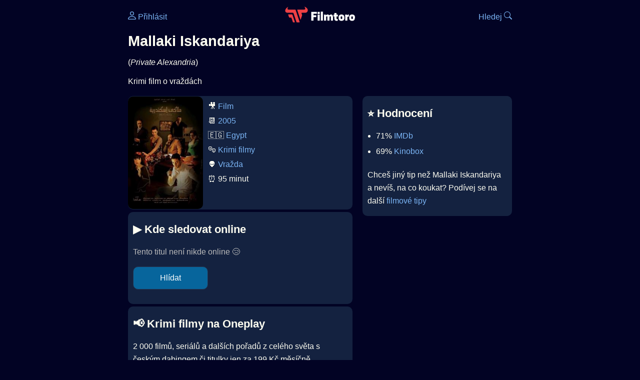

--- FILE ---
content_type: text/html; Charset=utf-8
request_url: https://filmtoro.cz/film/mallaki-iskandariya
body_size: 11850
content:
<!DOCTYPE html>
<html lang="cs">
<head>
	<title>Kde sledovat ▶️ Mallaki Iskandariya</title>
	<meta name="Description" content="Je Mallaki Iskandariya (2005) online na Netflixu, HBO Max, Oneplay nebo Disney+? Vime, kde, kdy a jak se streamuje online na VOD.">
	<meta charset="UTF-8">
    <meta content="width=device-width, initial-scale=1" name="viewport">
    <meta http-equiv="X-UA-Compatible" content="IE=edge,chrome=1" />
	<meta name="robots" content="index,follow,max-snippet:-1">
	<meta property="og:title" content="Kde sledovat ▶️ Mallaki Iskandariya">
	<meta property="og:image" content="">
	<meta property="og:description" content="Je Mallaki Iskandariya (2005) online na Netflixu, HBO Max, Oneplay nebo Disney+? Vime, kde, kdy a jak se streamuje online na VOD.">
	<meta property="og:url" content="https://filmtoro.cz/film/mallaki-iskandariya">
	<meta name="twitter:card" content="summary_large_image">
	<meta name="twitter:title" content="Kde sledovat ▶️ Mallaki Iskandariya">
	<meta name="twitter:description" content="Je Mallaki Iskandariya (2005) online na Netflixu, HBO Max, Oneplay nebo Disney+? Vime, kde, kdy a jak se streamuje online na VOD.">
	<meta name="twitter:image" content="">
	<meta name="twitter:site" content="@filmtorocz">
	<meta property="fb:app_id" content="1667003363532804">
	<meta name="google-site-verification" content="_muLufzs-jSzMM8FRjgrmXzhiWmul-qt-VDzKKRlGeI">
	<meta name="seznam-wmt" content="PiK1QwxixaTkmi6OIMRNWDsKCFwPYhjC" />
	<meta name="theme-color" content="#020324">
	<meta name="background-color" content="#020324">
	<meta name="mobile-web-app-capable" content="yes">
	<meta name="apple-mobile-web-app-status-bar-style" content="black-translucent">
	 
	<link rel="icon" href="https://filmtoro.cz/img/filmtoro/favicon.ico" type="image/x-icon">
	<link rel="shortcut icon" href="https://filmtoro.cz/img/filmtoro/favicon_64.ico">
	<link rel="apple-touch-icon" href="https://filmtoro.cz/img/filmtoro/filmtoro_invert_672.png">
	<link rel="manifest" href="/manifest.json?v=2">
	<link rel="canonical" href="https://filmtoro.cz/film/mallaki-iskandariya">
	<link rel="alternate" type="application/rss+xml" title="Filmtoro RSS" href="https://filmtoro.cz/export/rss.asp" />
	<link rel="stylesheet" href="/css/dark.css?v=202601610">
	
</head>

<body>

<div class="layout">

<div class="left">
<div class="sky">
<ins class="adsbygoogle"
     style="display:block"
     data-ad-client="ca-pub-5935141666329574"
     data-ad-slot="6591630633"
     data-ad-format="auto"
     data-full-width-responsive="true"></ins>
<script>
     (adsbygoogle = window.adsbygoogle || []).push({});
</script>
</div>
</div>

<div class="center">

<div class="container">
	<div id="ssp-zone-262210" class="seznam seznam-mobil" label="szn-des-ad-top-leaderboard"></div>
</div>

<header>
	<div style="float:left;width:25%;padding-top:15px;">
		
			<a href="/prihlaseni"><svg xmlns="http://www.w3.org/2000/svg" width="16" height="16" fill="currentColor" viewBox="0 0 16 16" style="transform: scale(1.3333);"> <path d="M8 8a3 3 0 1 0 0-6 3 3 0 0 0 0 6m2-3a2 2 0 1 1-4 0 2 2 0 0 1 4 0m4 8c0 1-1 1-1 1H3s-1 0-1-1 1-4 6-4 6 3 6 4m-1-.004c-.001-.246-.154-.986-.832-1.664C11.516 10.68 10.289 10 8 10s-3.516.68-4.168 1.332c-.678.678-.83 1.418-.832 1.664z"/></svg>&nbsp;Přihlásit</a>
		
	</div>
	<div style="float:left;width:50%;padding-top:5px;text-align:center;">
		<a href="/"><img src="https://filmtoro.cz/img/filmtoro/filmtoro-logo-red.svg" alt="Filmtoro" title="Filmtoro" width="140" height="32" style="border: 0px;"></a>
	</div>
	<div style="float:left;width:25%;padding-top:15px;text-align:right;">
		<a href="/hledam-film">Hledej&nbsp;<svg xmlns="http://www.w3.org/2000/svg" width="16" height="16" fill="currentColor" viewBox="0 0 16 16"><path d="M11.742 10.344a6.5 6.5 0 1 0-1.397 1.398h-.001q.044.06.098.115l3.85 3.85a1 1 0 0 0 1.415-1.414l-3.85-3.85a1 1 0 0 0-.115-.1zM12 6.5a5.5 5.5 0 1 1-11 0 5.5 5.5 0 0 1 11 0"/></svg></a>
	</div>
	<br clear="all">
</header>

<main>



<h1>Mallaki Iskandariya</h1>
(<i>Private Alexandria</i>)
<p title="Mallaki Iskandariya o čem je Mallaki Iskandariya děj">
Krimi film o vraždách
</p>



<div class="grid">

<div class="col col-left">

<section class="item">
	<img src="https://filmtoro.cz/img2/film/amgGG1T9wilkHcSyMDhNh0aJ3kd.jpg" style="float:left;width:150px;height:225px;margin-right:10px;margin-left:-10px;" alt="Mallaki Iskandariya plakát" title="Mallaki Iskandariya">
	<p style="padding-top:0px;margin-top:5px;line-height:29px;">
	🎥 <a href="/filmy/filmy">Film</a><br>📆 <a href="/filmy/filmy-2005">2005</a><br>&#127466;&#127468;&nbsp;<a href="/filmy/egypt-filmy">Egypt</a><br>🎭 <a href="/filmy/krimi-filmy">Krimi filmy</a><br>👽 <a href="/filmy/vrazda">Vražda</a><br>⏰ 95 minut<br>
	</p>
</section>	


<section class="item">			
	<h2>️▶️ Kde sledovat online</h2>
	<div class="keywords">Kde koukat na Mallaki Iskandariya kde zhlédnout Private Alexandria</div>
	<div class="keywords">Mallaki Iskandariya online streaming VOD Mallaki Iskandariya česky dabing titulky Private Alexandria online CZ dabing celý film stáhnout Mallaki Iskandariya Netflix Mallaki Iskandariya HBO Mallaki Iskandariya Disney plus Mallaki Iskandariya Oneplay Kdy vyjde Mallaki Iskandariya Netflix Disney+ HBO Max</div>
	
		<p class="muted">Tento titul není nikde online 😢</p>
		
		
		</p>
		
		<form action="/prihlaseni" method="post"><input type="hidden" value="122339" name="film_id"><input type="hidden" value="Mallaki Iskandariya" name="film_name"><input type="submit" name="Watcher" value="Hlídat"></form>
		<br>
		
</section>


<section class="d-seznam">
<h2>📢 Krimi filmy na Oneplay</h2>
<p>2 000 filmů, seriálů a dalších pořadů z celého světa s českým dabingem či titulky jen za 199 Kč měsíčně.
<a onClick="gtag('event', 'partner', {'event_category': 'Kde sledovat ▶️ Mallaki Iskandariya','event_label': 'Oneplay'});" href="https://www.oneplay.cz" target="_blank"> Vyzkoušet 7 dní zdarma.</a>
<i class="muted">(Reklama)</i></p>
</section>
<section class="square full">
<ins class="adsbygoogle"
     style="display:block"
     data-ad-client="ca-pub-5935141666329574"
     data-ad-slot="5006359876"
     data-ad-format="auto"
     data-full-width-responsive="true"></ins>
<script>
     (adsbygoogle = window.adsbygoogle || []).push({});
</script>
</section>

<section class="item">
	<h2>❤️ Tvoje</h2>
	
	<form action="/prihlaseni" method="post">

		<input type="hidden" name="review_film" value="122339">
		<input type="hidden" name="review_film_url" value="mallaki-iskandariya">
		<input type="submit" name="favorite" class="inactive" value="❤️ Chci vidět" style="display:inline;">
		&nbsp;&nbsp;Viděl
		<input type="submit" name="like" class="inactive" value="👍" style="display:inline;width:50px;">
		<input type="submit" name="dislike" class="inactive" value="👎" style="display:inline;width:50px;">
		
	</form>
	<br>



</section>



		<section class="item">
		<h2 title="Mallaki Iskandariya herci Mallaki Iskandariya tvůrci Mallaki Iskandariya obsazení Mallaki Iskandariya postavy">🧒 Herci a tvůrci</h2>
		<ul>
<li title="">
	<a href="/osoba/ahmed-ezz">Ahmed Ezz</a> 
	 <i class="muted">(أدهم)</i>
</li>

<li title="">
	<a href="/osoba/mohamed-ragab">Mohamed Ragab</a> 
	 <i class="muted">(معتز)</i>
</li>

<li title="">
	<a href="/osoba/ghada-adel">Ghada Adel</a> 
	 <i class="muted">(سحر)</i>
</li>

<li title="">
	<a href="/osoba/nour">Nour</a> 
	
</li>

<li title="">
	<a href="/osoba/khaled-saleh">Khaled Saleh</a> 
	 <i class="muted">(منتصر)</i>
</li>

<li title="">
	<a href="/osoba/reham-abdelghafour">Reham Abdelghafour</a> 
	 <i class="muted">(رشا)</i>
</li>

<li title="Mallaki Iskandariya režie">
	<a href="/osoba/sandra-nashaat">Sandra Nashaat</a> 
	 <i class="muted">(Režie)</i>
</li>
</ul>
		</section>
		

</div>

<div class="col col-right">


<section class="item">
	<h2 title="Mallaki Iskandariya recenze Mallaki Iskandariya hodnocení">⭐️ Hodnocení</h2>
	<ul>
		<li title="Mallaki Iskandariya IMDb">71% <a href="https://www.imdb.com/title/tt0422708" target="_blank" rel="nofollow">IMDb</a></li><li title="Mallaki Iskandariya Kinobox">69% <a href="https://www.kinobox.cz/film/518266" target="_blank" rel="nofollow">Kinobox</a> </li>
	</ul>
	
	<p>Chceš jiný tip než Mallaki Iskandariya a nevíš, na co koukat? Podívej se na další <a href="/filmy/filmove-tipy">filmové tipy</a></p>
</section>
<section class="square full">
<ins class="adsbygoogle"
     style="display:block"
     data-ad-client="ca-pub-5935141666329574"
     data-ad-slot="5006359876"
     data-ad-format="auto"
     data-full-width-responsive="true"></ins>
<script>
     (adsbygoogle = window.adsbygoogle || []).push({});
</script>
</section>
		<section class="item">
		<h2 title="filmy jako Mallaki Iskandariya podobné Mallaki Iskandariya">👯 Podobné tituly</h2>
		
		<ul>
	<li>
	<figcaption>
	
	<a href="/film/prisaha">Přísaha</a>
	

	<br>
	
	</figcaption>
	</li><li>
	<figcaption>
	
	<a href="/film/na-noze-glass-onion">Na nože: Glass Onion</a>
	

	<br>
	
	</figcaption>
	</li><li>
	<figcaption>
	
	<a href="/film/jester">Ještěr</a>
	

	<br>
	
	</figcaption>
	</li><li>
	<figcaption>
	
	<a href="/film/barvy-zla-cervena">Barvy zla: Červená</a>
	

	<br>
	
	</figcaption>
	</li><li>
	<figcaption>
	
	<a href="/film/na-noze-probuzeni-mrtveho-muze">Na nože: Probuzení mrtvého muže</a>
	

	<br>
	
	</figcaption>
	</li><li>
	<figcaption>
	
	<a href="/film/cerna-vdova-2025">Černá vdova</a>
	

	<br>
	
	</figcaption>
	</li></ul>
		</section>
		

</div>

</div>

<script type="application/ld+json">
{
	"@context": "https://schema.org",
  	"@type": "Movie",
  	"aggregateRating": {"@type": "AggregateRating","bestRating": "100","ratingCount": "1975","ratingValue": "71"},
  	"datePublished": "2005-06-20",
	"countryOfOrigin": {"@type": "Country","name": "Egypt"},
	"genre": "Krimi filmy",
	"actor": [{"@type": "Person", "name": "Ahmed Ezz"},{"@type": "Person", "name": "Mohamed Ragab"},{"@type": "Person", "name": "Ghada Adel"},{"@type": "Person", "name": "Nour"},{"@type": "Person", "name": "Khaled Saleh"},{"@type": "Person", "name": "Reham Abdelghafour"}],
	"director": {"@type": "Person","name": "Sandra Nashaat"},
	"image": "https://filmtoro.cz/img/film/amgGG1T9wilkHcSyMDhNh0aJ3kd.jpg",
	"duration": "PT95M",
	"sameAs": ["https://www.imdb.com/title/tt0422708","https://www.csfd.cz/film/380058"],
	
  	"name": "Mallaki Iskandariya (2005)"
}
</script>	
			

<div class="container">
	<div id="ssp-zone-262219" class="seznam" label="szn-des-ad-bottom-rectangle"></div>
	<div id="ssp-zone-262231" class="seznam" label="szn-mob-ad-bottom-rectangle"></div>
</div>

</main>

<footer class="text-center">
	<p>
	<a href="/">Úvod </a>&nbsp;·&nbsp;
	<a href="/filmy">Filmy</a>&nbsp;·&nbsp;
	<a href="/osoba">Herci</a>&nbsp;·&nbsp;
	<a href="/serie">Série</a>&nbsp;·&nbsp;
	<a href="/blog">Novinky</a>&nbsp;·&nbsp;
	<a href="/vod">Platformy</a>
	</p>
	<p>
	❤️ VOD a streaming © 2015-2026 <a href="/web">Filmtoro</a>
	</p>
</footer>

</div>

<div class="right">
	<div class="sky">
<ins class="adsbygoogle"
     style="display:block"
     data-ad-client="ca-pub-5935141666329574"
     data-ad-slot="5221604990"
     data-ad-format="auto"
     data-full-width-responsive="true"></ins>
<script>
     (adsbygoogle = window.adsbygoogle || []).push({});
</script>
</div>
</div>

</div>

</body>
</html>
<img height="1" width="1" style="display:none;" alt="TP pixel" title="TP pixel" src="https://toplist.cz/count.asp?id=1729418">
<script async src="https://www.googletagmanager.com/gtag/js?id=G-SDQEQ0SGMD"></script>
<script>
  window.dataLayer = window.dataLayer || [];
  function gtag(){dataLayer.push(arguments);}
  gtag('js', new Date());

  gtag('config', 'G-SDQEQ0SGMD');
</script>


		<script async src="https://pagead2.googlesyndication.com/pagead/js/adsbygoogle.js?client=ca-pub-5935141666329574" crossorigin="anonymous"></script>
	

--- FILE ---
content_type: text/html; charset=utf-8
request_url: https://www.google.com/recaptcha/api2/aframe
body_size: 267
content:
<!DOCTYPE HTML><html><head><meta http-equiv="content-type" content="text/html; charset=UTF-8"></head><body><script nonce="G-UfUzIuKtEIbv2ijZOcqw">/** Anti-fraud and anti-abuse applications only. See google.com/recaptcha */ try{var clients={'sodar':'https://pagead2.googlesyndication.com/pagead/sodar?'};window.addEventListener("message",function(a){try{if(a.source===window.parent){var b=JSON.parse(a.data);var c=clients[b['id']];if(c){var d=document.createElement('img');d.src=c+b['params']+'&rc='+(localStorage.getItem("rc::a")?sessionStorage.getItem("rc::b"):"");window.document.body.appendChild(d);sessionStorage.setItem("rc::e",parseInt(sessionStorage.getItem("rc::e")||0)+1);localStorage.setItem("rc::h",'1769146574672');}}}catch(b){}});window.parent.postMessage("_grecaptcha_ready", "*");}catch(b){}</script></body></html>